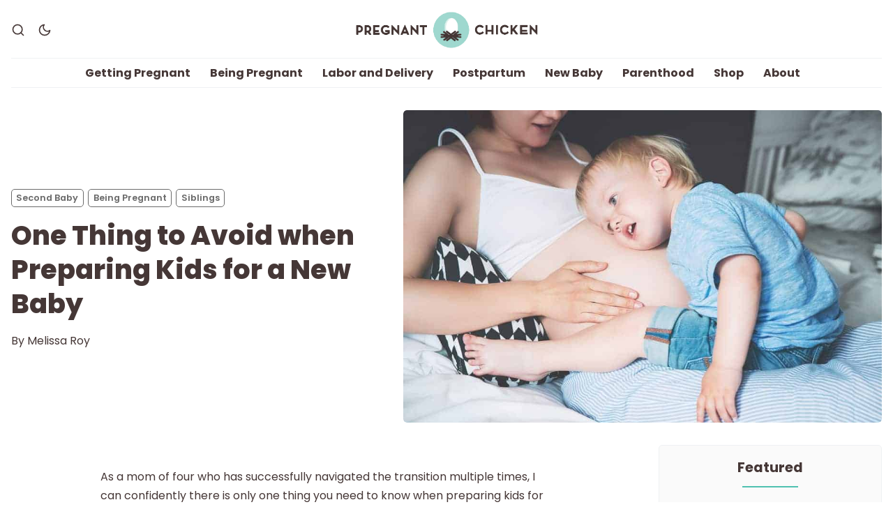

--- FILE ---
content_type: text/html; charset=utf-8
request_url: https://pregnantchicken.com/preparing-kids-for-a-new-baby/
body_size: 15743
content:
<!DOCTYPE html>
<html lang="en" data-color-scheme="light">
  <head>
    <meta charset="utf-8">
    <meta http-equiv="X-UA-Compatible" content="IE=edge">

    <title>One Thing to Avoid when Preparing Kids for a New Baby</title>

    <meta name="HandheldFriendly" content="True" />
    <meta name="viewport" content="width=device-width, initial-scale=1.0" />

    <link rel="manifest" href="/assets/manifest.webmanifest?v=282678ea18">
    <meta name="theme-color" content="#15171A">
    <link rel="apple-touch-icon" href="/assets/icon-192x192.png?v=282678ea18">

    <link rel="preload" href="/assets/dist/app.min.js?v=282678ea18" as="script">
    <link rel="preload" href="/assets/dist/app.min.css?v=282678ea18" as="style">

    <link rel="preload stylesheet" href="https://fonts.googleapis.com/css2?family=Poppins:ital,wght@0,400;0,600;0,700;0,800;1,400;1,600;1,700;1,800&display=swap" as="font" onload="this.onload=null;this.rel='stylesheet'">
    <link rel="preload stylesheet" href="https://fonts.googleapis.com/css2?family=Open+Sans:ital,wght@0,400;0,600;1,400;1,600&display=swap" as="font" onload="this.onload=null;this.rel='stylesheet'">

    <noscript>
      <link rel="stylesheet" href="https://fonts.googleapis.com/css2?family=Poppins:ital,wght@0,400;0,600;0,700;0,800;1,400;1,600;1,700;1,800&display=swap">
      <link rel="stylesheet" href="https://fonts.googleapis.com/css2?family=Open+Sans:ital,wght@0,400;0,600;1,400;1,600&display=swap">
    </noscript>

    <script>
  // ===============
  // Basic Config
  // ===============
  let config = {
    /* Replace it with your domain: ghost_host: 'https://yoursite.domain' */
    ghost_url: 'https://pregnantchicken.com',

    /* Settings > Integrations > New Custom Integration. Copy Key. Replace ghost_key below. */
    ghost_key: '035c963ee0d0d5f2c2461a25f5',

    /* Ghost version: v4 or v3 */
    ghost_version: 'v5',

    /* Default Color Scheme. Values: preference(detects user setting), light, dark. */
    color_scheme_default: 'light',

    /* Enable Progress Bar for posts */
    enable_progress_bar: true,

    /* Enable lightbox for post images */
    enable_image_lightbox: true,

    /* Enable Scroll Top Button */
    enable_scroll_top: true,

    /* Enable hyphens */
    enable_hyphens: false,

    /* Enable PWA - Progressive Web App */
    enable_pwa: false,

    /* Replace 'biron-demo' with your disqus account shortname */
    disqus_shortname: '',

    /* Open external links in posts in a new tab */
    open_links_in_new_tab: false
  }

  // =========================
  // Dark/Light Theme Handling
  // =========================
  let preferredTheme;
  if (config.color_scheme_default === 'preference') {
    const preferredColorScheme = (window.matchMedia && window.matchMedia('(prefers-color-scheme: dark)').matches) ? 'dark' : 'light';
    preferredTheme = localStorage.getItem('USER_COLOR_SCHEME') || preferredColorScheme;
  } else {
    preferredTheme = localStorage.getItem('USER_COLOR_SCHEME') || config.color_scheme_default;
  }
  document.documentElement.setAttribute("data-color-scheme", preferredTheme);

  // =========================
  // Set Hyphens property
  // =========================
  const root = document.documentElement;
  if (config.enable_hyphens) {
    root.style.setProperty('--global-hyphens', 'auto')
  }

  // ===============================
  // Global values used in the theme
  // ===============================
  const global = {
    pagination_current_page: parseInt(``),
    pagination_next_page: parseInt(``),
    pagination_next_page_link: '',
    pagination_max_pages: parseInt(''),
    pagination_posts_per_page: parseInt('10'),
  }
</script>

    <link rel="stylesheet" type="text/css" href="/assets/dist/app.min.css?v=282678ea18" />

    <script async defer src="/assets/dist/app.min.js?v=282678ea18"></script>

    <!--cssential--><style></style><!--/cssential-->

    <meta name="description" content="Preparing kids for a new baby can look different for every family, but no matter what, this is one thing you&#x27;re going to want to skip.">
    <link rel="icon" href="https://pregnantchicken.com/content/images/size/w256h256/2021/06/favicon.png" type="image/png">
    <link rel="canonical" href="https://pregnantchicken.com/preparing-kids-for-a-new-baby/">
    <meta name="referrer" content="no-referrer-when-downgrade">
    
    <meta property="og:site_name" content="Pregnant Chicken">
    <meta property="og:type" content="article">
    <meta property="og:title" content="One Thing to Avoid when Preparing Kids for a New Baby">
    <meta property="og:description" content="Preparing kids for a new baby can look different for every family, but no matter what, this is one thing you&#x27;re going to want to skip.">
    <meta property="og:url" content="https://pregnantchicken.com/preparing-kids-for-a-new-baby/">
    <meta property="og:image" content="https://pregnantchicken.com/content/images/v2/2018/05/preparing-kids-for-a-new-baby.jpg">
    <meta property="article:published_time" content="2018-06-21T18:46:44.000Z">
    <meta property="article:modified_time" content="2022-03-22T19:02:59.000Z">
    <meta property="article:tag" content="Second Baby">
    <meta property="article:tag" content="Being Pregnant">
    <meta property="article:tag" content="Siblings">
    <meta property="article:tag" content="Books">
    
    <meta property="article:publisher" content="https://www.facebook.com/pregnantchicken">
    <meta name="twitter:card" content="summary_large_image">
    <meta name="twitter:title" content="One Thing to Avoid when Preparing Kids for a New Baby">
    <meta name="twitter:description" content="Preparing kids for a new baby can look different for every family, but no matter what, this is one thing you&#x27;re going to want to skip.">
    <meta name="twitter:url" content="https://pregnantchicken.com/preparing-kids-for-a-new-baby/">
    <meta name="twitter:image" content="https://pregnantchicken.com/content/images/v2/2018/05/preparing-kids-for-a-new-baby.jpg">
    <meta name="twitter:label1" content="Written by">
    <meta name="twitter:data1" content="Melissa Roy">
    <meta name="twitter:label2" content="Filed under">
    <meta name="twitter:data2" content="Second Baby, Being Pregnant, Siblings, Books">
    <meta property="og:image:width" content="1000">
    <meta property="og:image:height" content="667">
    
    <script type="application/ld+json">
{
    "@context": "https://schema.org",
    "@type": "Article",
    "publisher": {
        "@type": "Organization",
        "name": "Pregnant Chicken",
        "url": "https://pregnantchicken.com/",
        "logo": {
            "@type": "ImageObject",
            "url": "https://pregnantchicken.com/content/images/2021/05/pc-logo.png"
        }
    },
    "author": {
        "@type": "Person",
        "name": "Melissa Roy",
        "image": {
            "@type": "ImageObject",
            "url": "http://0.gravatar.com/avatar/077c333472af2f2c84ca77a022973240?s=512&d=mm&r=g",
            "width": 512,
            "height": 512
        },
        "url": "https://pregnantchicken.com/author/melissa-roy/",
        "sameAs": [
            "http://www.beyondmommying.com/blog/"
        ]
    },
    "headline": "One Thing to Avoid when Preparing Kids for a New Baby",
    "url": "https://pregnantchicken.com/preparing-kids-for-a-new-baby/",
    "datePublished": "2018-06-21T18:46:44.000Z",
    "dateModified": "2022-03-22T19:02:59.000Z",
    "image": {
        "@type": "ImageObject",
        "url": "https://pregnantchicken.com/content/images/v2/2018/05/preparing-kids-for-a-new-baby.jpg",
        "width": 1000,
        "height": 667
    },
    "keywords": "Second Baby, Being Pregnant, Siblings, Books",
    "description": "As a mom of four who has successfully navigated the transition multiple times, I\ncan confidently there is only one thing you need to know when preparing kids for\nanother baby: No matter what you do when preparing kids for a new baby, don’t be\nnegative about any of it.\n\nKids are very perceptive of the feelings of those around them and they will be\nlooking to the people they trust most to show them how to feel about another\nbaby coming. By being honest but positive, it will put little minds at eas",
    "mainEntityOfPage": "https://pregnantchicken.com/preparing-kids-for-a-new-baby/"
}
    </script>

    <meta name="generator" content="Ghost 6.9">
    <link rel="alternate" type="application/rss+xml" title="Pregnant Chicken" href="https://pregnantchicken.com/rss/">
    <script defer src="https://cdn.jsdelivr.net/ghost/portal@~2.56/umd/portal.min.js" data-i18n="true" data-ghost="https://pregnantchicken.com/" data-key="43b863bc228548d095ee52cc27" data-api="https://pregnantchicken.com/ghost/api/content/" data-locale="en" crossorigin="anonymous"></script><style id="gh-members-styles">.gh-post-upgrade-cta-content,
.gh-post-upgrade-cta {
    display: flex;
    flex-direction: column;
    align-items: center;
    font-family: -apple-system, BlinkMacSystemFont, 'Segoe UI', Roboto, Oxygen, Ubuntu, Cantarell, 'Open Sans', 'Helvetica Neue', sans-serif;
    text-align: center;
    width: 100%;
    color: #ffffff;
    font-size: 16px;
}

.gh-post-upgrade-cta-content {
    border-radius: 8px;
    padding: 40px 4vw;
}

.gh-post-upgrade-cta h2 {
    color: #ffffff;
    font-size: 28px;
    letter-spacing: -0.2px;
    margin: 0;
    padding: 0;
}

.gh-post-upgrade-cta p {
    margin: 20px 0 0;
    padding: 0;
}

.gh-post-upgrade-cta small {
    font-size: 16px;
    letter-spacing: -0.2px;
}

.gh-post-upgrade-cta a {
    color: #ffffff;
    cursor: pointer;
    font-weight: 500;
    box-shadow: none;
    text-decoration: underline;
}

.gh-post-upgrade-cta a:hover {
    color: #ffffff;
    opacity: 0.8;
    box-shadow: none;
    text-decoration: underline;
}

.gh-post-upgrade-cta a.gh-btn {
    display: block;
    background: #ffffff;
    text-decoration: none;
    margin: 28px 0 0;
    padding: 8px 18px;
    border-radius: 4px;
    font-size: 16px;
    font-weight: 600;
}

.gh-post-upgrade-cta a.gh-btn:hover {
    opacity: 0.92;
}</style>
    <script defer src="https://cdn.jsdelivr.net/ghost/sodo-search@~1.8/umd/sodo-search.min.js" data-key="43b863bc228548d095ee52cc27" data-styles="https://cdn.jsdelivr.net/ghost/sodo-search@~1.8/umd/main.css" data-sodo-search="https://pregnantchicken.com/" data-locale="en" crossorigin="anonymous"></script>
    
    <link href="https://pregnantchicken.com/webmentions/receive/" rel="webmention">
    <script defer src="/public/cards.min.js?v=282678ea18"></script>
    <link rel="stylesheet" type="text/css" href="/public/cards.min.css?v=282678ea18">
    <script defer src="/public/member-attribution.min.js?v=282678ea18"></script><style>:root {--ghost-accent-color: #15171A;}</style>
    <!-- Global site tag (gtag.js) - Google Analytics -->
<script async src="https://www.googletagmanager.com/gtag/js?id=G-L1XW9Z8KT8"></script>
<script>
 window.dataLayer = window.dataLayer || [];
 function gtag(){dataLayer.push(arguments);}
 gtag('js', new Date());

 gtag('config', 'UA-13131801-3');
 gtag('config', 'G-L1XW9Z8KT8');
</script>
<script src="//assets.pinterest.com/js/pinit.js" type="text/javascript" async defer data-pin-hover="true"></script>
<script data-no-optimize="1" data-cfasync="false">
(function(w, d) {
 w.adthrive = w.adthrive || {};
 w.adthrive.cmd = w.
 adthrive.cmd || [];
 w.adthrive.plugin = 'adthrive-ads-manual';
 w.adthrive.host = 'ads.adthrive.com';var s = d.createElement('script');
 s.async = true;
 s.referrerpolicy='no-referrer-when-downgrade';
 s.src = 'https://' + w.adthrive.host + '/sites/591f6197969dbe7cceabb214/ads.min.js?referrer=' + w.encodeURIComponent(w.location.href) + '&cb=' + (Math.floor(Math.random() * 100) + 1);
 var n = d.getElementsByTagName('script')[0];
 n.parentNode.insertBefore(s, n);
})(window, document);
</script>
<script defer data-domain="pregnantchicken.com" src="https://plausible.io/js/script.file-downloads.js"></script>
<script>window.plausible = window.plausible || function() { (window.plausible.q = window.plausible.q || []).push(arguments) }</script>
<script type="text/javascript"  src="https://apiv2.popupsmart.com/api/Bundle/375244" async></script>
<meta name="robots" content="max-image-preview:large">
<!-- MailerLite Universal -->
<script>
    (function(w,d,e,u,f,l,n){w[f]=w[f]||function(){(w[f].q=w[f].q||[])
    .push(arguments);},l=d.createElement(e),l.async=1,l.src=u,
    n=d.getElementsByTagName(e)[0],n.parentNode.insertBefore(l,n);})
    (window,document,'script','https://assets.mailerlite.com/js/universal.js','ml');
    ml('account', '258066');
</script>
<!-- End MailerLite Universal -->
<!-- Shopstyle Universal -->
<script type="96578ba9fc2f64b335f46a50-text/javascript">
!function(f,b,e,v,n,t,s){if(f.fbq)return;n=f.fbq=function(){n.callMethod?
n.callMethod.apply(n,arguments):n.queue.push(arguments)};if(!f._fbq)f._fbq=n;
n.push=n;n.loaded=!0;n.version='2.0';n.queue=[];t=b.createElement(e);t.async=!0;
t.src=v;s=b.getElementsByTagName(e)[0];s.parentNode.insertBefore(t,s)}(window,
document,'script','https://connect.facebook.net/en_US/fbevents.js');
fbq('init', '822479197856651'); // Insert your pixel ID here.
fbq('track', 'PageView');
</script>
<noscript><img height="1" width="1" style="display:none"
src="https://www.facebook.com/tr?id=822479197856651&ev=PageView&noscript=1"
/></noscript>
<script
      async
      type="text/javascript"
      src="https://ssc.shopstyle.com/collective.min.js"
      data-sc-apikey="uid4704-23086948-83"></script>
<!-- End Shopstyle Universal -->
<script>
"use strict";(async(e,t)=>{if(location.search.indexOf("no-slick")>=0){return}let o;const c=()=>performance.now();let a=window.$slickBoot=window.$slickBoot||{};a.rt=e;a._es=c();a.ev="2.0.1";a.l=async(e,t)=>{try{let a=0;if(!o&&"caches"in self){o=await caches.open("slickstream-code")}if(o){let n=await o.match(e);if(!n){a=c();await o.add(e);n=await o.match(e);if(n&&!n.ok){n=undefined;o.delete(e)}}if(n){const e=n.headers.get("x-slickstream-consent");return{t:a,d:t?await n.blob():await n.json(),c:e||"na"}}}}catch(e){console.log(e)}return{}};const n=e=>new Request(e,{cache:"no-store"});if(!a.d||a.d.bestBy<Date.now()){const o=n(`${e}/d/page-boot-data?site=${t}&url=${encodeURIComponent(location.href.split("#")[0])}`);let{t:s,d:i,c:d}=await a.l(o);if(i){if(i.bestBy<Date.now()){i=undefined}else if(s){a._bd=s;a.c=d}}if(!i){a._bd=c();const e=await fetch(o);const t=e.headers.get("x-slickstream-consent");a.c=t||"na";i=await e.json()}if(i){a.d=i;a.s="embed"}}if(a.d){let e=a.d.bootUrl;const{t:t,d:o}=await a.l(n(e),true);if(o){a.bo=e=URL.createObjectURL(o);if(t){a._bf=t}}else{a._bf=c()}const s=document.createElement("script");s.src=e;document.head.appendChild(s)}else{console.log("[Slick] Boot failed")}})
("https://app.slickstream.com","B4A3SEJU");
</script>
<script>
document.addEventListener("DOMContentLoaded", function() {
    // Select all <img> elements on the page
    var images = document.querySelectorAll('img');

    // Loop through all <img> elements
    images.forEach(function(image) {
        // Check if the src starts with "https://tags.rd.linksynergy.com/cs"
        if (image.src.startsWith("https://tags.rd.linksynergy.com/cs")) {
            // Hide the image by setting display to none
            image.style.display = 'none';
        }
    });
});
</script>
<!-- Microsoft Clarity -->
<script type="text/javascript">
    (function(c,l,a,r,i,t,y){
        c[a]=c[a]||function(){(c[a].q=c[a].q||[]).push(arguments)};
        t=l.createElement(r);t.async=1;t.src="https://www.clarity.ms/tag/"+i;
        y=l.getElementsByTagName(r)[0];y.parentNode.insertBefore(t,y);
    })(window, document, "clarity", "script", "purucuwb13");
</script>
<!-- End Microsoft Clarity -->
    <!-- Google Tag Manager -->
    <script>(function(w,d,s,l,i){w[l]=w[l]||[];w[l].push({'gtm.start':
    new Date().getTime(),event:'gtm.js'});var f=d.getElementsByTagName(s)[0],
    j=d.createElement(s),dl=l!='dataLayer'?'&l='+l:'';j.async=true;j.src=
    'https://www.googletagmanager.com/gtm.js?id='+i+dl;f.parentNode.insertBefore(j,f);
    })(window,document,'script','dataLayer','GTM-56HJXHM');</script>
    <!-- End Google Tag Manager -->
  </head>
  <body class="post-template tag-second-baby tag-being-pregnant tag-siblings tag-books">
    <!-- Google Tag Manager (noscript) -->
      <noscript><iframe src="https://www.googletagmanager.com/ns.html?id=GTM-56HJXHM"
      height="0" width="0" style="display:none;visibility:hidden"></iframe></noscript>
    <!-- End Google Tag Manager (noscript) -->
    <div class="search" id="search">
  <div class="search__header">
    <div id="search-root"></div>
    <a tabindex="0" class="search--close" id="search-close">
      <i class="icon icon-x icon--lg">
  <svg class="icon__svg">
    <use xlink:href="/assets/icons/feather-sprite.svg?v=282678ea18#x"></use>
  </svg>
</i>    </a>
  </div>
</div>

<script>!function(e){function r(r){for(var n,a,i=r[0],c=r[1],l=r[2],s=0,p=[];s<i.length;s++)a=i[s],Object.prototype.hasOwnProperty.call(o,a)&&o[a]&&p.push(o[a][0]),o[a]=0;for(n in c)Object.prototype.hasOwnProperty.call(c,n)&&(e[n]=c[n]);for(f&&f(r);p.length;)p.shift()();return u.push.apply(u,l||[]),t()}function t(){for(var e,r=0;r<u.length;r++){for(var t=u[r],n=!0,i=1;i<t.length;i++){var c=t[i];0!==o[c]&&(n=!1)}n&&(u.splice(r--,1),e=a(a.s=t[0]))}return e}var n={},o={1:0},u=[];function a(r){if(n[r])return n[r].exports;var t=n[r]={i:r,l:!1,exports:{}};return e[r].call(t.exports,t,t.exports,a),t.l=!0,t.exports}a.e=function(e){var r=[],t=o[e];if(0!==t)if(t)r.push(t[2]);else{var n=new Promise(function(r,n){t=o[e]=[r,n]});r.push(t[2]=n);var u,i=document.createElement("script");i.charset="utf-8",i.timeout=120,a.nc&&i.setAttribute("nonce",a.nc),i.src=function(e){return a.p+"static/js/"+({}[e]||e)+".chunk.js"}(e);var c=new Error;u=function(r){i.onerror=i.onload=null,clearTimeout(l);var t=o[e];if(0!==t){if(t){var n=r&&("load"===r.type?"missing":r.type),u=r&&r.target&&r.target.src;c.message="Loading chunk "+e+" failed.\n("+n+": "+u+")",c.name="ChunkLoadError",c.type=n,c.request=u,t[1](c)}o[e]=void 0}};var l=setTimeout(function(){u({type:"timeout",target:i})},12e4);i.onerror=i.onload=u,document.head.appendChild(i)}return Promise.all(r)},a.m=e,a.c=n,a.d=function(e,r,t){a.o(e,r)||Object.defineProperty(e,r,{enumerable:!0,get:t})},a.r=function(e){"undefined"!=typeof Symbol&&Symbol.toStringTag&&Object.defineProperty(e,Symbol.toStringTag,{value:"Module"}),Object.defineProperty(e,"__esModule",{value:!0})},a.t=function(e,r){if(1&r&&(e=a(e)),8&r)return e;if(4&r&&"object"==typeof e&&e&&e.__esModule)return e;var t=Object.create(null);if(a.r(t),Object.defineProperty(t,"default",{enumerable:!0,value:e}),2&r&&"string"!=typeof e)for(var n in e)a.d(t,n,function(r){return e[r]}.bind(null,n));return t},a.n=function(e){var r=e&&e.__esModule?function(){return e.default}:function(){return e};return a.d(r,"a",r),r},a.o=function(e,r){return Object.prototype.hasOwnProperty.call(e,r)},a.p="/",a.oe=function(e){throw console.error(e),e};var i=this["webpackJsonpcom-pregnantchicken-v3-search-web"]=this["webpackJsonpcom-pregnantchicken-v3-search-web"]||[],c=i.push.bind(i);i.push=r,i=i.slice();for(var l=0;l<i.length;l++)r(i[l]);var f=c;t()}([]);</script>
<script src="/app/search/static/js/2.chunk.js"></script>
<script src="/app/search/static/js/main.chunk.js"></script>

    <div class="menu" id="menu">
  <div class="container-fluid">
    <div class="row">
      <div class="col-xs-12 is-flex end-xs">
        <button tabindex="0" class="menu--close" id="menu-close">
          <i class="icon icon-x icon--lg">
  <svg class="icon__svg">
    <use xlink:href="/assets/icons/feather-sprite.svg?v=282678ea18#x"></use>
  </svg>
</i>        </button>
      </div>
      <div class="col-xs-12">
        <div class="menu__main">
          <ul class="nav">
    <li class="nav-getting-pregnant"><a href="https://pregnantchicken.com/getting-pregnant/">Getting Pregnant</a></li>
    <li class="nav-being-pregnant"><a href="https://pregnantchicken.com/being-pregnant/">Being Pregnant</a></li>
    <li class="nav-labor-and-delivery"><a href="https://pregnantchicken.com/labor-and-delivery/">Labor and Delivery</a></li>
    <li class="nav-postpartum"><a href="https://pregnantchicken.com/postpartum/">Postpartum</a></li>
    <li class="nav-new-baby"><a href="https://pregnantchicken.com/new-baby/">New Baby</a></li>
    <li class="nav-parenthood"><a href="https://pregnantchicken.com/parenthood/">Parenthood</a></li>
    <li class="nav-shop"><a href="https://shop.pregnantchicken.com/en-ca/">Shop</a></li>
    <li class="nav-about"><a href="https://pregnantchicken.com/about-us/">About</a></li>
</ul>

        </div>
        <div class="menu__secondary">
          <div class="social-links">
  <a class="social-links__item facebook"
     href="https://www.facebook.com/pregnantchicken" target="_blank" title="Facebook"
     aria-label="Facebook" rel="noreferrer">
    <i class="icon icon-facebook">
  <svg class="icon__svg">
    <use xlink:href="/assets/icons/feather-sprite.svg?v=282678ea18#facebook"></use>
  </svg>
</i>    <p>Facebook</p>
  </a>


  <a class="social-links__item instagram"
     href="https://www.instagram.com/pregnantchicken/" target="_blank" title="Instagram"
     aria-label="Instagram" rel="noreferrer">
    <i class="icon icon-instagram">
  <svg class="icon__svg">
    <use xlink:href="/assets/icons/feather-sprite.svg?v=282678ea18#instagram"></use>
  </svg>
</i>    <p>Instagram</p>
  </a>
  <a class="social-links__item pinterest"
     href="https://www.pinterest.com/pregnantchicken/" target="_blank" title="Pinterest"
     aria-label="Pinterest" rel="noreferrer">
    <i class="icon icon-pinterest">
  <svg class="icon__svg">
    <use xlink:href="/assets/icons/feather-sprite.svg?v=282678ea18#pinterest"></use>
  </svg>
</i>    <p>Pinterest</p>
  </a>

  <a class="social-links__item youtube"
     href="https://www.youtube.com/user/pregnantchicken1" target="_blank" title="Youtube"
     aria-label="Youtube" rel="noreferrer">
    <i class="icon icon-youtube">
  <svg class="icon__svg">
    <use xlink:href="/assets/icons/feather-sprite.svg?v=282678ea18#youtube"></use>
  </svg>
</i>    <p>YouTube</p>
  </a>


  <a class="social-links__item rss"
     href="/rss/" target="_blank" title="rss"
     aria-label="rss" rel="noreferrer">
    <i class="icon icon-rss">
  <svg class="icon__svg">
    <use xlink:href="/assets/icons/feather-sprite.svg?v=282678ea18#rss"></use>
  </svg>
</i>    <p>RSS link</p>
  </a>

</div>
        </div>

        <div class="dark-mode-mobile-menu">
          <div class="header__theme">
            <a class="header__theme--toggle theme-dark" href="#"
              title="Dark Theme" aria-label="Dark Theme">
              <i class="icon icon-moon icon--sm">
  <svg class="icon__svg">
    <use xlink:href="/assets/icons/feather-sprite.svg?v=282678ea18#moon"></use>
  </svg>
</i>            </a>
            <a class="header__theme--toggle theme-light" href="#"
              title="Light Theme" aria-label="Light Theme">
              <i class="icon icon-sun icon--sm">
  <svg class="icon__svg">
    <use xlink:href="/assets/icons/feather-sprite.svg?v=282678ea18#sun"></use>
  </svg>
</i>            </a>
          </div>
        </div>




      </div>
    </div>
  </div>
</div>
      <header class="header">
  <div id="progress"></div>
  <div class="header__top">
    <div class="container-fluid wrapper">
      <div class="row">
        <div class="col-xs-3 col-md-4 middle-xs is-flex">
          <div class="header__search">
            <a class="header__search--open" id="search-open" href="#" tabindex="0"
               title="Search" aria-label="Search">
              <i class="icon icon-search icon--sm">
  <svg class="icon__svg">
    <use xlink:href="/assets/icons/feather-sprite.svg?v=282678ea18#search"></use>
  </svg>
</i>            </a>
          </div>

          <div class="header__theme">
            <a class="header__theme--toggle desktop theme-dark" href="#"
              title="Dark Theme" aria-label="Dark Theme">
              <i class="icon icon-moon icon--sm">
  <svg class="icon__svg">
    <use xlink:href="/assets/icons/feather-sprite.svg?v=282678ea18#moon"></use>
  </svg>
</i>            </a>
            <a class="header__theme--toggle desktop theme-light" href="#"
              title="Light Theme" aria-label="Light Theme">
              <i class="icon icon-sun icon--sm">
  <svg class="icon__svg">
    <use xlink:href="/assets/icons/feather-sprite.svg?v=282678ea18#sun"></use>
  </svg>
</i>            </a>
          </div>
        </div>

        <div class="col-xs-6 col-md-4 center-xs">
          <div class="header__brand flex-cc">
            <a href="https://pregnantchicken.com">
                <img class="header__logo" src="https://pregnantchicken.com/content/images/2021/05/pc-logo.png" alt="Pregnant Chicken">
            </a>
          </div>
        </div>

        <div class="col-xs-3 col-md-4 end-xs middle-xs is-flex">

          <button id="menu-open" class="header__menu--open hamburger"
            type="button" title="Menu" aria-label="Menu">
            <span></span>
          </button>
        </div>
      </div>
    </div>
  </div>

  <div class="header__bottom">
    <div class="container-fluid wrapper">
      <div class="row">
        <nav class="col-xs header__nav">
          <ul class="nav">
    <li class="nav-getting-pregnant"><a href="https://pregnantchicken.com/getting-pregnant/">Getting Pregnant</a></li>
    <li class="nav-being-pregnant"><a href="https://pregnantchicken.com/being-pregnant/">Being Pregnant</a></li>
    <li class="nav-labor-and-delivery"><a href="https://pregnantchicken.com/labor-and-delivery/">Labor and Delivery</a></li>
    <li class="nav-postpartum"><a href="https://pregnantchicken.com/postpartum/">Postpartum</a></li>
    <li class="nav-new-baby"><a href="https://pregnantchicken.com/new-baby/">New Baby</a></li>
    <li class="nav-parenthood"><a href="https://pregnantchicken.com/parenthood/">Parenthood</a></li>
    <li class="nav-shop"><a href="https://shop.pregnantchicken.com/en-ca/">Shop</a></li>
    <li class="nav-about"><a href="https://pregnantchicken.com/about-us/">About</a></li>
</ul>

        </nav>
      </div>
    </div>
  </div>
</header>
    <main class="main">
      
<div class="container-fluid wrapper">
  <div class="row">
    <div class="col-xs-12">
      <div class="post-hero">
    <figure class="post-hero__image">
      <img
        class="lazyload"
        data-srcset="/content/images/size/w300/v2/2018/05/preparing-kids-for-a-new-baby.jpg 300w,
                /content/images/size/w600/v2/2018/05/preparing-kids-for-a-new-baby.jpg 600w,
                /content/images/size/w1000/v2/2018/05/preparing-kids-for-a-new-baby.jpg 1000w,
                /content/images/size/w2000/v2/2018/05/preparing-kids-for-a-new-baby.jpg 2000w"
        data-sizes="(max-width: 800px) 50vw,
                (max-width: 1170px) 60vw,
                1400px"
        data-src="/content/images/size/w2000/v2/2018/05/preparing-kids-for-a-new-baby.jpg"
        src="/assets/images/img-placeholder-md.jpg?v=282678ea18"
        alt="little boy listening to mom&#x27;s pregnant belly - preparing kids for a new baby"
      />
    </figure>
  <div class="post-hero__content">
    <div class="post-hero__header">
          <a class="tag-second-baby post-hero__tag" href="/second-baby/"
          title="Second Baby" aria-label="Second Babys">Second Baby</a>
          <a class="tag-being-pregnant post-hero__tag" href="/being-pregnant/"
          title="Being Pregnant" aria-label="Being Pregnants">Being Pregnant</a>
          <a class="tag-siblings post-hero__tag" href="/siblings/"
          title="Siblings" aria-label="Siblingss">Siblings</a>
    </div>

    <h1 class="post-hero__title">One Thing to Avoid when Preparing Kids for a New Baby</h1>

    <div class="post-hero__details">
      <div class="post-hero__info">
        <div class="post-hero__author-names">
          By
            <a href="/author/melissa-roy/">Melissa Roy</a>
        </div>
      </div>
    </div>
  </div>
</div>    </div>
    <div class="col-xs-12 col-lg-8 col-xl-9">
      <article class="post tag-second-baby tag-being-pregnant tag-siblings tag-books post-access-public has-sidebar">
          <div class="social-share">
<!-- Go to www.addthis.com/dashboard to customize your tools -->
<div class="addthis_inline_share_toolbox"></div>
</div>


        <div class="post__content">
            <p>As a mom of four who has successfully navigated the transition multiple times, I can confidently there is only one thing you need to know when preparing kids for another baby: <strong>No matter what you do when preparing kids for a new baby, don’t be negative about any of it.</strong></p><p>Kids are very perceptive of the feelings of those around them and they will be looking to the people they trust most to show them how to feel about another baby coming. By being honest but positive, it will put little minds at ease throughout the pregnancy and newborn stages and also help to create an environment of love and happiness around the new baby rather than one of resentment, jealousy or dislike.</p><h2 id="here-are-a-few-ways-to-positively-help-kids-ease-into-life-with-another-baby-">Here are a few ways to positively help kids ease into life with another baby:</h2><h4 id="1-begin-talking-about-the-new-baby-early">1. Begin talking about the new baby early</h4><p>I believe in telling kids about big life changes as soon as possible in order to give them time to process and adjust though some people advocate for waiting to share baby news until later in the pregnancy. Some people feel better waiting until the second trimester when the risk of pregnancy loss goes down, but I always preferred to tell my kids there was a baby before I might have to tell them that I was so sad because there was no longer a baby. Other people recommend waiting because 9 months is a really long time and young kids aren’t known for their patience (or understanding of the calendar) but I always felt the longer we had to discuss the big change the better everyone did.</p><h4 id="2-talk-about-the-new-baby-often-and-honestly">2. Talk about the new baby often and honestly</h4><p>Spend a little time each day from the time you announce your pregnancy talking about the baby with your other kids. Discuss what the baby is doing, how s/he is growing and answer any questions your kids might have. Being truthful and honest, but also positive, will help them to feel more comfortable with everything going on. And whenever possible, validate your child’s feelings about the new baby with statements like “I understand you’re feeling ___ but the new baby isn’t going to change ___.”</p><h4 id="3-involve-your-kids-in-the-pregnancy">3. Involve your kids in the pregnancy</h4><p>If your practitioner allows it, bring you kids with you to prenatal appointments and ultrasounds. Hearing the baby’s heartbeat and seeing his/her little face on the screen does a lot to help kids feel connected to the baby and to understand the abstract concept of a baby growing in mommy’s tummy. Some midwives or doctors will also let siblings help with holding the doppler, measuring mommy’s tummy and doing other prenatal checks which can help them feel like they’re already helping to take care of the new baby.</p><h4 id="4-let-your-kids-plan-a-party">4. Let your kids plan a party</h4><p>If you’re going to have a baby shower or gender reveal party, let your kids help plan the event. Put them down as the hosts on the invitation and give them a starring role at the shower/party. It’s a great way to help kids to build and show their excitement for the new baby and it gives them a chance to be in the spotlight before baby comes.</p><h4 id="5-involve-your-kids-in-the-baby-preparations">5. Involve your kids in the baby preparations</h4><p>Get your kids involved in selecting items for the registry, decorating the nursery, preparing and arranging baby gear, or washing, folding and putting away baby clothes. Involving the kids helps them to feel important in all the baby preparation and sets the stage for being little helpers once baby arrives since they’ll know exactly where the clothes, diapers, burp rags and other items are whenever you need them.</p><h4 id="6-read-books-together-about-pregnancy-and-babies">6. Read books together about pregnancy and babies</h4><p>One of the best ways to help kids understand pregnancy and life with a new baby is to read together. There are a ton of great books that help with the transition.</p><h2 id="it-can-feel-like-a-lot">It can feel like a lot</h2><p>Finding out you’re expecting is a time of many conflicted feelings and emotions. And oftentimes, all those big emotions can be magnified when it’s not your first baby and you have your other children’s feelings to consider and navigate.</p><p>It’s easy to feel guilty about having to split your time and attention; to feel saddened for your older children and the big changes they’re going to endure, or to feel worried about how they’re going to react to the news and the adjustments. </p><p>All those intense feelings can cloud the joy and excitement you have about welcoming another a baby into the family. But by taking a few steps to help make a positive transition, hopefully, everyone can get on board with the happy news of a new baby.</p><p><strong>Our Next Recos:</strong> <a href="https://pregnantchicken.com/prepare-toddler-new-baby/">How to Prepare Your Toddler for a New Baby</a><br></p>
        </div>

          <div class="post-width">
            <hr>
            <div class="comment-wave"><h3>Leave a Comment</h3>
                  <div class="icon__wave">
  <svg class="wave" version="1.1" 
    xmlns="http://www.w3.org/2000/svg" 
    xmlns:xlink="http://www.w3.org/1999/xlink" 
    x="0px" y="0px"
    viewBox="0 0 456.7 39.9" style="enable-background:new 0 0 456.7 39.9;" xml:space="preserve">
    <path class="line" 
      d="M4.2,33.2c0.1-0.1,7-6.9,15.9-13.8C27.7,13.7,38.7,6,47.5,6c7.5,0,14,6.6,20.3,12.9l0.4,0.4
         c6.8,6.9,14.6,14.6,24.6,14.6c9.9,0,17.7-7.8,24.5-14.6l0.5-0.5C124,12.5,130.5,6,137.9,6c7.5,0,13.9,6.5,20.2,12.9l0.4,0.4
         c6.8,6.9,14.6,14.6,24.5,14.6c10,0,17.8-7.8,24.6-14.6l0.5-0.5C214.4,12.5,220.9,6,228.4,6c7.5,0,14,6.5,20.2,12.9l0.4,0.4
         c6.8,6.9,14.5,14.6,24.5,14.6c9.9,0,17.7-7.8,24.5-14.6l0.3-0.3c6.3-6.4,12.9-13,20.5-13c7.5,0,14.1,6.6,20.4,13l0.3,0.3
         c6.8,6.9,14.6,14.6,24.5,14.6c9.9,0,17.6-7.8,24.5-14.6l0.2-0.2C395.1,12.6,401.6,6,409.2,6c8.7,0,19.8,7.7,27.3,13.4
         c8.9,6.8,15.9,13.7,16,13.8"/>
  </svg>
</div>            </div>
            <noscript>You need to enable JavaScript to post and view comments.</noscript>
            <div id="comments-root" data-key="com-pregnantchicken" data-type="post" data-id="19806"></div>
            <script defer="defer" src="https://comments.onyxedge.app/static/js/main.js"></script>
            <hr class="m-t m-b-lg">
          </div>
      </article>
    </div>
    <div class="related-section-mobile">
          <section class="related-posts">
    <div class="container-fluid wrapper">
      <h5 class="section__title">You might also like</h5>
      <div class="icon__wave">
  <svg class="wave" version="1.1" 
    xmlns="http://www.w3.org/2000/svg" 
    xmlns:xlink="http://www.w3.org/1999/xlink" 
    x="0px" y="0px"
    viewBox="0 0 456.7 39.9" style="enable-background:new 0 0 456.7 39.9;" xml:space="preserve">
    <path class="line" 
      d="M4.2,33.2c0.1-0.1,7-6.9,15.9-13.8C27.7,13.7,38.7,6,47.5,6c7.5,0,14,6.6,20.3,12.9l0.4,0.4
         c6.8,6.9,14.6,14.6,24.6,14.6c9.9,0,17.7-7.8,24.5-14.6l0.5-0.5C124,12.5,130.5,6,137.9,6c7.5,0,13.9,6.5,20.2,12.9l0.4,0.4
         c6.8,6.9,14.6,14.6,24.5,14.6c10,0,17.8-7.8,24.6-14.6l0.5-0.5C214.4,12.5,220.9,6,228.4,6c7.5,0,14,6.5,20.2,12.9l0.4,0.4
         c6.8,6.9,14.5,14.6,24.5,14.6c9.9,0,17.7-7.8,24.5-14.6l0.3-0.3c6.3-6.4,12.9-13,20.5-13c7.5,0,14.1,6.6,20.4,13l0.3,0.3
         c6.8,6.9,14.6,14.6,24.5,14.6c9.9,0,17.6-7.8,24.5-14.6l0.2-0.2C395.1,12.6,401.6,6,409.2,6c8.7,0,19.8,7.7,27.3,13.4
         c8.9,6.8,15.9,13.7,16,13.8"/>
  </svg>
</div>      <div class="row">
          <div class="col-xs-6 col-md-6 col-lg-4 post-wrap">
            <div class="post-card col">
    <a class="post-card__image" href="/navigating-your-second-baby-registry/" title="Navigating Your Second Baby Registry" aria-label="Navigating Your Second Baby Registry">
      <img class="lazyload"
          data-srcset="/content/images/size/w300/2024/11/second-baby.jpg 300w,
                  /content/images/size/w600/2024/11/second-baby.jpg 600w,
                  /content/images/size/w1000/2024/11/second-baby.jpg 1000w,
                  /content/images/size/w2000/2024/11/second-baby.jpg 2000w"
          data-sizes="(max-width: 1000px) 50vw, 700px"
          data-src="/content/images/size/w1000/2024/11/second-baby.jpg"
          src="/assets/images/img-placeholder-md.jpg?v=282678ea18"
          alt="Navigating Your Second Baby Registry"
      />
    </a>

  <div class="post-card__content">
    <div class="post-card__header">
            <a class="tag-being-pregnant post-card__tag" href="/being-pregnant/"
              title="Being Pregnant" aria-label="Being Pregnants">Being Pregnant</a>
      <div class="post-card__tag public">members</div>

    </div>

    <h3 class="post-card__title">
      <a href="/navigating-your-second-baby-registry/" title="Navigating Your Second Baby Registry" aria-label="Navigating Your Second Baby Registry">Navigating Your Second Baby Registry</a>
    </h3>

    <div class="post-card__details">

      <div class="post-card__info">
        <div class="post-card__author-names">
          By
            <a href="/author/amy-morrison/">Amy Morrison</a>
        </div>

      </div>
    </div>

  </div>
</div>          </div>
          <div class="col-xs-6 col-md-6 col-lg-4 post-wrap">
            <div class="post-card col">
    <a class="post-card__image" href="/tips-for-hosting-baby-sprinkle/" title="Tips for Hosting a Baby Sprinkle" aria-label="Tips for Hosting a Baby Sprinkle">
      <img class="lazyload"
          data-srcset="/content/images/size/w300/2024/07/sprinkle-baby-shower.jpg 300w,
                  /content/images/size/w600/2024/07/sprinkle-baby-shower.jpg 600w,
                  /content/images/size/w1000/2024/07/sprinkle-baby-shower.jpg 1000w,
                  /content/images/size/w2000/2024/07/sprinkle-baby-shower.jpg 2000w"
          data-sizes="(max-width: 1000px) 50vw, 700px"
          data-src="/content/images/size/w1000/2024/07/sprinkle-baby-shower.jpg"
          src="/assets/images/img-placeholder-md.jpg?v=282678ea18"
          alt="Tips for Hosting a Baby Sprinkle"
      />
    </a>

  <div class="post-card__content">
    <div class="post-card__header">
            <a class="tag-baby-shower post-card__tag" href="/baby-shower/"
              title="Baby Shower" aria-label="Baby Showers">Baby Shower</a>
      <div class="post-card__tag public">members</div>

    </div>

    <h3 class="post-card__title">
      <a href="/tips-for-hosting-baby-sprinkle/" title="Tips for Hosting a Baby Sprinkle" aria-label="Tips for Hosting a Baby Sprinkle">Tips for Hosting a Baby Sprinkle</a>
    </h3>

    <div class="post-card__details">

      <div class="post-card__info">
        <div class="post-card__author-names">
          By
            <a href="/author/kayla-young/">Kayla Young</a>
        </div>

      </div>
    </div>

  </div>
</div>          </div>
      </div>
    </div>
  </section>
    </div>
    <div class="col-xs-12 col-lg-4 col-xl-3 has-sidebar">
      <aside class="sidebar">



      <div class="sidebar__section">
        <h5 class="sidebar__title">Featured</h5>
        <div class="icon__wave">
  <svg class="wave" version="1.1" 
    xmlns="http://www.w3.org/2000/svg" 
    xmlns:xlink="http://www.w3.org/1999/xlink" 
    x="0px" y="0px"
    viewBox="0 0 456.7 39.9" style="enable-background:new 0 0 456.7 39.9;" xml:space="preserve">
    <path class="line" 
      d="M4.2,33.2c0.1-0.1,7-6.9,15.9-13.8C27.7,13.7,38.7,6,47.5,6c7.5,0,14,6.6,20.3,12.9l0.4,0.4
         c6.8,6.9,14.6,14.6,24.6,14.6c9.9,0,17.7-7.8,24.5-14.6l0.5-0.5C124,12.5,130.5,6,137.9,6c7.5,0,13.9,6.5,20.2,12.9l0.4,0.4
         c6.8,6.9,14.6,14.6,24.5,14.6c10,0,17.8-7.8,24.6-14.6l0.5-0.5C214.4,12.5,220.9,6,228.4,6c7.5,0,14,6.5,20.2,12.9l0.4,0.4
         c6.8,6.9,14.5,14.6,24.5,14.6c9.9,0,17.7-7.8,24.5-14.6l0.3-0.3c6.3-6.4,12.9-13,20.5-13c7.5,0,14.1,6.6,20.4,13l0.3,0.3
         c6.8,6.9,14.6,14.6,24.5,14.6c9.9,0,17.6-7.8,24.5-14.6l0.2-0.2C395.1,12.6,401.6,6,409.2,6c8.7,0,19.8,7.7,27.3,13.4
         c8.9,6.8,15.9,13.7,16,13.8"/>
  </svg>
</div>          <article class="sidebar__story">
            <h6 class="sidebar__story-title">
              <a href="/best-baby-registries/">Best Baby Registries in 2026: How to Maximize Discounts and Simplify Shopping</a>
            </h6>
              <a href="/best-baby-registries/" class="sidebar__story-image">
                <img
                  class="lazyload"
                  alt="Best Baby Registries in 2026: How to Maximize Discounts and Simplify Shopping"
                  data-src="/content/images/size/w300/2025/12/baby-registration-comparison.jpg"
                  src="/assets/images/img-placeholder-square.jpg?v=282678ea18"
                />
              </a>
          </article>
          <article class="sidebar__story">
            <h6 class="sidebar__story-title">
              <a href="/free-baby-stuff-best-places-to-score-freebies-with-no-big-catch/">Best Places to Score Free Baby Stuff: 2025</a>
            </h6>
              <a href="/free-baby-stuff-best-places-to-score-freebies-with-no-big-catch/" class="sidebar__story-image">
                <img
                  class="lazyload"
                  alt="Best Places to Score Free Baby Stuff: 2025"
                  data-src="/content/images/size/w300/2023/02/places-to-find-free-baby-stuff-when-you-re-expecting-a-newborn.jpg"
                  src="/assets/images/img-placeholder-square.jpg?v=282678ea18"
                />
              </a>
          </article>
          <article class="sidebar__story">
            <h6 class="sidebar__story-title">
              <a href="/hospital-bag-what-to-pack/">The Ultimate Hospital Bag Packing Checklist</a>
            </h6>
              <a href="/hospital-bag-what-to-pack/" class="sidebar__story-image">
                <img
                  class="lazyload"
                  alt="The Ultimate Hospital Bag Packing Checklist"
                  data-src="/content/images/size/w300/2022/08/hosptial-bag-list.jpg"
                  src="/assets/images/img-placeholder-square.jpg?v=282678ea18"
                />
              </a>
          </article>
          <article class="sidebar__story">
            <h6 class="sidebar__story-title">
              <a href="/prep-for-baby/">Baby Prep Kit: Everything To Do Before Your Newborn Arrives</a>
            </h6>
              <a href="/prep-for-baby/" class="sidebar__story-image">
                <img
                  class="lazyload"
                  alt="Baby Prep Kit: Everything To Do Before Your Newborn Arrives"
                  data-src="/content/images/size/w300/2022/05/1.png"
                  src="/assets/images/img-placeholder-square.jpg?v=282678ea18"
                />
              </a>
          </article>
          <article class="sidebar__story">
            <h6 class="sidebar__story-title">
              <a href="/best-baby-travel-products-visiting-family/">Best Baby Travel Products for Visiting Family</a>
            </h6>
              <a href="/best-baby-travel-products-visiting-family/" class="sidebar__story-image">
                <img
                  class="lazyload"
                  alt="Best Baby Travel Products for Visiting Family"
                  data-src="/content/images/size/w300/2022/12/Family-visiting-new-baby---Best-Baby-Travel-Products-to-make-visits-easier.jpg"
                  src="/assets/images/img-placeholder-square.jpg?v=282678ea18"
                />
              </a>
          </article>
      </div>


  <div class="sidebar__section">
    <h5 class="sidebar__title">Popular Topics</h5>
    <div class="icon__wave">
  <svg class="wave" version="1.1" 
    xmlns="http://www.w3.org/2000/svg" 
    xmlns:xlink="http://www.w3.org/1999/xlink" 
    x="0px" y="0px"
    viewBox="0 0 456.7 39.9" style="enable-background:new 0 0 456.7 39.9;" xml:space="preserve">
    <path class="line" 
      d="M4.2,33.2c0.1-0.1,7-6.9,15.9-13.8C27.7,13.7,38.7,6,47.5,6c7.5,0,14,6.6,20.3,12.9l0.4,0.4
         c6.8,6.9,14.6,14.6,24.6,14.6c9.9,0,17.7-7.8,24.5-14.6l0.5-0.5C124,12.5,130.5,6,137.9,6c7.5,0,13.9,6.5,20.2,12.9l0.4,0.4
         c6.8,6.9,14.6,14.6,24.5,14.6c10,0,17.8-7.8,24.6-14.6l0.5-0.5C214.4,12.5,220.9,6,228.4,6c7.5,0,14,6.5,20.2,12.9l0.4,0.4
         c6.8,6.9,14.5,14.6,24.5,14.6c9.9,0,17.7-7.8,24.5-14.6l0.3-0.3c6.3-6.4,12.9-13,20.5-13c7.5,0,14.1,6.6,20.4,13l0.3,0.3
         c6.8,6.9,14.6,14.6,24.5,14.6c9.9,0,17.6-7.8,24.5-14.6l0.2-0.2C395.1,12.6,401.6,6,409.2,6c8.7,0,19.8,7.7,27.3,13.4
         c8.9,6.8,15.9,13.7,16,13.8"/>
  </svg>
</div>        <a class="sidebar__tag" href="/new-baby/" title="New Baby" aria-label="New Baby">
          <h6 class="sidebar__tag-name">New Baby</h6>
        </a>
        <a class="sidebar__tag" href="/being-pregnant/" title="Being Pregnant" aria-label="Being Pregnant">
          <h6 class="sidebar__tag-name">Being Pregnant</h6>
        </a>
        <a class="sidebar__tag" href="/parenthood/" title="Parenthood" aria-label="Parenthood">
          <h6 class="sidebar__tag-name">Parenthood</h6>
        </a>
        <a class="sidebar__tag" href="/new-mom/" title="New Mom" aria-label="New Mom">
          <h6 class="sidebar__tag-name">New Mom</h6>
        </a>
        <a class="sidebar__tag" href="/gear/" title="Gear" aria-label="Gear">
          <h6 class="sidebar__tag-name">Gear</h6>
        </a>
        <a class="sidebar__tag" href="/fun-stuff/" title="Fun Stuff" aria-label="Fun Stuff">
          <h6 class="sidebar__tag-name">Fun Stuff</h6>
        </a>
        <a class="sidebar__tag" href="/prepping/" title="Prepping" aria-label="Prepping">
          <h6 class="sidebar__tag-name">Prepping</h6>
        </a>
        <a class="sidebar__tag" href="/tips-tricks/" title="Tips and Tricks" aria-label="Tips and Tricks">
          <h6 class="sidebar__tag-name">Tips and Tricks</h6>
        </a>
        <a class="sidebar__tag" href="/postpartum/" title="Postpartum" aria-label="Postpartum">
          <h6 class="sidebar__tag-name">Postpartum</h6>
        </a>
        <a class="sidebar__tag" href="/labor-and-delivery/" title="Labor + Delivery" aria-label="Labor + Delivery">
          <h6 class="sidebar__tag-name">Labor + Delivery</h6>
        </a>
    <h6 class="sidebar__tag-name sidebar-button"><a href="/tags/">View All Topics</a></h6>
  </div>

      <div class="sidebar__section">
    <h5 class="sidebar__title">Latest Articles</h5>
    <div class="icon__wave">
  <svg class="wave" version="1.1" 
    xmlns="http://www.w3.org/2000/svg" 
    xmlns:xlink="http://www.w3.org/1999/xlink" 
    x="0px" y="0px"
    viewBox="0 0 456.7 39.9" style="enable-background:new 0 0 456.7 39.9;" xml:space="preserve">
    <path class="line" 
      d="M4.2,33.2c0.1-0.1,7-6.9,15.9-13.8C27.7,13.7,38.7,6,47.5,6c7.5,0,14,6.6,20.3,12.9l0.4,0.4
         c6.8,6.9,14.6,14.6,24.6,14.6c9.9,0,17.7-7.8,24.5-14.6l0.5-0.5C124,12.5,130.5,6,137.9,6c7.5,0,13.9,6.5,20.2,12.9l0.4,0.4
         c6.8,6.9,14.6,14.6,24.5,14.6c10,0,17.8-7.8,24.6-14.6l0.5-0.5C214.4,12.5,220.9,6,228.4,6c7.5,0,14,6.5,20.2,12.9l0.4,0.4
         c6.8,6.9,14.5,14.6,24.5,14.6c9.9,0,17.7-7.8,24.5-14.6l0.3-0.3c6.3-6.4,12.9-13,20.5-13c7.5,0,14.1,6.6,20.4,13l0.3,0.3
         c6.8,6.9,14.6,14.6,24.5,14.6c9.9,0,17.6-7.8,24.5-14.6l0.2-0.2C395.1,12.6,401.6,6,409.2,6c8.7,0,19.8,7.7,27.3,13.4
         c8.9,6.8,15.9,13.7,16,13.8"/>
  </svg>
</div>      <article class="sidebar__story">
        <h6 class="sidebar__story-title">
          <a href="/babys-first-valentines-day-gifts/">20 Sweet Valentine&#x27;s Day Gifts for Baby&#x27;s First February 14th</a>
        </h6>
          <a href="/babys-first-valentines-day-gifts/" class="sidebar__story-image">
            <img
              class="lazyload"
              alt="20 Sweet Valentine&#x27;s Day Gifts for Baby&#x27;s First February 14th"
              data-src="/content/images/size/w300/2026/01/Valentine-s-Day-Gifts-for-Baby.jpg"
              src="/assets/images/img-placeholder-square.jpg?v=282678ea18"
            />
          </a>
      </article>
      <article class="sidebar__story">
        <h6 class="sidebar__story-title">
          <a href="/valentine-notes-for-pregnant-ladies/">Valentine&#x27;s Day Notes for Pregnant Women</a>
        </h6>
          <a href="/valentine-notes-for-pregnant-ladies/" class="sidebar__story-image">
            <img
              class="lazyload"
              alt="Valentine&#x27;s Day Notes for Pregnant Women"
              data-src="/content/images/size/w300/2026/01/You-re-growing-a-human-and-I-can-t-even-grow-a-decent-beard.-You-win-1.jpg"
              src="/assets/images/img-placeholder-square.jpg?v=282678ea18"
            />
          </a>
      </article>
      <article class="sidebar__story">
        <h6 class="sidebar__story-title">
          <a href="/noon-years-eve/">Noon Year&#x27;s Eve: The Stress-Free Way to Celebrate New Year&#x27;s With Young Kids (No Midnight Required)</a>
        </h6>
          <a href="/noon-years-eve/" class="sidebar__story-image">
            <img
              class="lazyload"
              alt="Noon Year&#x27;s Eve: The Stress-Free Way to Celebrate New Year&#x27;s With Young Kids (No Midnight Required)"
              data-src="/content/images/size/w300/2025/12/noon-years-eve.jpg"
              src="/assets/images/img-placeholder-square.jpg?v=282678ea18"
            />
          </a>
      </article>
      <article class="sidebar__story">
        <h6 class="sidebar__story-title">
          <a href="/100-great-gifts-ideas-for-babies-under-one/">Best Baby Gifts Under 1 Year: 40+ Expert-Tested Ideas That Actually Get Used</a>
        </h6>
          <a href="/100-great-gifts-ideas-for-babies-under-one/" class="sidebar__story-image">
            <img
              class="lazyload"
              alt="Best Baby Gifts Under 1 Year: 40+ Expert-Tested Ideas That Actually Get Used"
              data-src="/content/images/size/w300/2025/12/gifts-for-babies-under-one.jpg"
              src="/assets/images/img-placeholder-square.jpg?v=282678ea18"
            />
          </a>
      </article>
      <article class="sidebar__story">
        <h6 class="sidebar__story-title">
          <a href="/toys-kids-actually-play-with/">11 Toys Kids Actually Play With Long After the Holidays (According to Parents)</a>
        </h6>
          <a href="/toys-kids-actually-play-with/" class="sidebar__story-image">
            <img
              class="lazyload"
              alt="11 Toys Kids Actually Play With Long After the Holidays (According to Parents)"
              data-src="/content/images/size/w300/2025/12/long-lasting-play-toys.jpg"
              src="/assets/images/img-placeholder-square.jpg?v=282678ea18"
            />
          </a>
      </article>
  </div>


    <div class="sidebar__section">
    <h5 class="sidebar__title">Popular Articles</h5>
    <div class="icon__wave">
  <svg class="wave" version="1.1" 
    xmlns="http://www.w3.org/2000/svg" 
    xmlns:xlink="http://www.w3.org/1999/xlink" 
    x="0px" y="0px"
    viewBox="0 0 456.7 39.9" style="enable-background:new 0 0 456.7 39.9;" xml:space="preserve">
    <path class="line" 
      d="M4.2,33.2c0.1-0.1,7-6.9,15.9-13.8C27.7,13.7,38.7,6,47.5,6c7.5,0,14,6.6,20.3,12.9l0.4,0.4
         c6.8,6.9,14.6,14.6,24.6,14.6c9.9,0,17.7-7.8,24.5-14.6l0.5-0.5C124,12.5,130.5,6,137.9,6c7.5,0,13.9,6.5,20.2,12.9l0.4,0.4
         c6.8,6.9,14.6,14.6,24.5,14.6c10,0,17.8-7.8,24.6-14.6l0.5-0.5C214.4,12.5,220.9,6,228.4,6c7.5,0,14,6.5,20.2,12.9l0.4,0.4
         c6.8,6.9,14.5,14.6,24.5,14.6c9.9,0,17.7-7.8,24.5-14.6l0.3-0.3c6.3-6.4,12.9-13,20.5-13c7.5,0,14.1,6.6,20.4,13l0.3,0.3
         c6.8,6.9,14.6,14.6,24.5,14.6c9.9,0,17.6-7.8,24.5-14.6l0.2-0.2C395.1,12.6,401.6,6,409.2,6c8.7,0,19.8,7.7,27.3,13.4
         c8.9,6.8,15.9,13.7,16,13.8"/>
  </svg>
</div>      <article class="sidebar__story">
        <h6 class="sidebar__story-title">
          <a href="/100-great-gifts-ideas-for-babies-under-one/">Best Baby Gifts Under 1 Year: 40+ Expert-Tested Ideas That Actually Get Used</a>
        </h6>
          <a href="/100-great-gifts-ideas-for-babies-under-one/" class="sidebar__story-image">
            <img
              class="lazyload"
              alt="Best Baby Gifts Under 1 Year: 40+ Expert-Tested Ideas That Actually Get Used"
              data-src="/content/images/size/w300/2025/12/gifts-for-babies-under-one.jpg"
              src="/assets/images/img-placeholder-square.jpg?v=282678ea18"
            />
          </a>
      </article>
      <article class="sidebar__story">
        <h6 class="sidebar__story-title">
          <a href="/free-baby-stuff-best-places-to-score-freebies-with-no-big-catch/">Best Places to Score Free Baby Stuff: 2025</a>
        </h6>
          <a href="/free-baby-stuff-best-places-to-score-freebies-with-no-big-catch/" class="sidebar__story-image">
            <img
              class="lazyload"
              alt="Best Places to Score Free Baby Stuff: 2025"
              data-src="/content/images/size/w300/2023/02/places-to-find-free-baby-stuff-when-you-re-expecting-a-newborn.jpg"
              src="/assets/images/img-placeholder-square.jpg?v=282678ea18"
            />
          </a>
      </article>
      <article class="sidebar__story">
        <h6 class="sidebar__story-title">
          <a href="/padsicles/">How to Make Padsicles: Easy Instructions for Postpartum Cold Packs</a>
        </h6>
          <a href="/padsicles/" class="sidebar__story-image">
            <img
              class="lazyload"
              alt="How to Make Padsicles: Easy Instructions for Postpartum Cold Packs"
              data-src="/content/images/size/w300/v2/2017/09/padsicles-ingredients.jpg"
              src="/assets/images/img-placeholder-square.jpg?v=282678ea18"
            />
          </a>
      </article>
      <article class="sidebar__story">
        <h6 class="sidebar__story-title">
          <a href="/mockingbird-stroller-review/">Mockingbird Stroller Review - Too Good to Be True?</a>
        </h6>
          <a href="/mockingbird-stroller-review/" class="sidebar__story-image">
            <img
              class="lazyload"
              alt="Mockingbird Stroller Review - Too Good to Be True?"
              data-src="/content/images/size/w300/2022/01/mockingbird-stroller.jpg"
              src="/assets/images/img-placeholder-square.jpg?v=282678ea18"
            />
          </a>
      </article>
      <article class="sidebar__story">
        <h6 class="sidebar__story-title">
          <a href="/your-pregnant-body-20-things/">20 Unexpected Pregnancy Side Effects Nobody Warns You About</a>
        </h6>
          <a href="/your-pregnant-body-20-things/" class="sidebar__story-image">
            <img
              class="lazyload"
              alt="20 Unexpected Pregnancy Side Effects Nobody Warns You About"
              data-src="/content/images/size/w300/v2/2013/02/babies-are-worth-it.jpg"
              src="/assets/images/img-placeholder-square.jpg?v=282678ea18"
            />
          </a>
      </article>
  </div>

</aside>
    </div>
  </div>
</div>

  <div class="related-section-desktop">
  <section class="related-posts">
    <div class="container-fluid wrapper">
      <h5 class="section__title">You might also like</h5>
      <div class="icon__wave">
  <svg class="wave" version="1.1" 
    xmlns="http://www.w3.org/2000/svg" 
    xmlns:xlink="http://www.w3.org/1999/xlink" 
    x="0px" y="0px"
    viewBox="0 0 456.7 39.9" style="enable-background:new 0 0 456.7 39.9;" xml:space="preserve">
    <path class="line" 
      d="M4.2,33.2c0.1-0.1,7-6.9,15.9-13.8C27.7,13.7,38.7,6,47.5,6c7.5,0,14,6.6,20.3,12.9l0.4,0.4
         c6.8,6.9,14.6,14.6,24.6,14.6c9.9,0,17.7-7.8,24.5-14.6l0.5-0.5C124,12.5,130.5,6,137.9,6c7.5,0,13.9,6.5,20.2,12.9l0.4,0.4
         c6.8,6.9,14.6,14.6,24.5,14.6c10,0,17.8-7.8,24.6-14.6l0.5-0.5C214.4,12.5,220.9,6,228.4,6c7.5,0,14,6.5,20.2,12.9l0.4,0.4
         c6.8,6.9,14.5,14.6,24.5,14.6c9.9,0,17.7-7.8,24.5-14.6l0.3-0.3c6.3-6.4,12.9-13,20.5-13c7.5,0,14.1,6.6,20.4,13l0.3,0.3
         c6.8,6.9,14.6,14.6,24.5,14.6c9.9,0,17.6-7.8,24.5-14.6l0.2-0.2C395.1,12.6,401.6,6,409.2,6c8.7,0,19.8,7.7,27.3,13.4
         c8.9,6.8,15.9,13.7,16,13.8"/>
  </svg>
</div>      <div class="row">
          <div class="col-xs-6 col-md-6 col-lg-4 post-wrap">
            <div class="post-card col">
    <a class="post-card__image" href="/navigating-your-second-baby-registry/" title="Navigating Your Second Baby Registry" aria-label="Navigating Your Second Baby Registry">
      <img class="lazyload"
          data-srcset="/content/images/size/w300/2024/11/second-baby.jpg 300w,
                  /content/images/size/w600/2024/11/second-baby.jpg 600w,
                  /content/images/size/w1000/2024/11/second-baby.jpg 1000w,
                  /content/images/size/w2000/2024/11/second-baby.jpg 2000w"
          data-sizes="(max-width: 1000px) 50vw, 700px"
          data-src="/content/images/size/w1000/2024/11/second-baby.jpg"
          src="/assets/images/img-placeholder-md.jpg?v=282678ea18"
          alt="Navigating Your Second Baby Registry"
      />
    </a>

  <div class="post-card__content">
    <div class="post-card__header">
            <a class="tag-being-pregnant post-card__tag" href="/being-pregnant/"
              title="Being Pregnant" aria-label="Being Pregnants">Being Pregnant</a>
      <div class="post-card__tag public">members</div>

    </div>

    <h3 class="post-card__title">
      <a href="/navigating-your-second-baby-registry/" title="Navigating Your Second Baby Registry" aria-label="Navigating Your Second Baby Registry">Navigating Your Second Baby Registry</a>
    </h3>

    <div class="post-card__details">

      <div class="post-card__info">
        <div class="post-card__author-names">
          By
            <a href="/author/amy-morrison/">Amy Morrison</a>
        </div>

      </div>
    </div>

  </div>
</div>          </div>
          <div class="col-xs-6 col-md-6 col-lg-4 post-wrap">
            <div class="post-card col">
    <a class="post-card__image" href="/tips-for-hosting-baby-sprinkle/" title="Tips for Hosting a Baby Sprinkle" aria-label="Tips for Hosting a Baby Sprinkle">
      <img class="lazyload"
          data-srcset="/content/images/size/w300/2024/07/sprinkle-baby-shower.jpg 300w,
                  /content/images/size/w600/2024/07/sprinkle-baby-shower.jpg 600w,
                  /content/images/size/w1000/2024/07/sprinkle-baby-shower.jpg 1000w,
                  /content/images/size/w2000/2024/07/sprinkle-baby-shower.jpg 2000w"
          data-sizes="(max-width: 1000px) 50vw, 700px"
          data-src="/content/images/size/w1000/2024/07/sprinkle-baby-shower.jpg"
          src="/assets/images/img-placeholder-md.jpg?v=282678ea18"
          alt="Tips for Hosting a Baby Sprinkle"
      />
    </a>

  <div class="post-card__content">
    <div class="post-card__header">
            <a class="tag-baby-shower post-card__tag" href="/baby-shower/"
              title="Baby Shower" aria-label="Baby Showers">Baby Shower</a>
      <div class="post-card__tag public">members</div>

    </div>

    <h3 class="post-card__title">
      <a href="/tips-for-hosting-baby-sprinkle/" title="Tips for Hosting a Baby Sprinkle" aria-label="Tips for Hosting a Baby Sprinkle">Tips for Hosting a Baby Sprinkle</a>
    </h3>

    <div class="post-card__details">

      <div class="post-card__info">
        <div class="post-card__author-names">
          By
            <a href="/author/kayla-young/">Kayla Young</a>
        </div>

      </div>
    </div>

  </div>
</div>          </div>
      </div>
    </div>
  </section>
</div>

    </main>

      <footer class="footer">
  <div class="container-fluid wrapper">
    <div class="footer__top">
      <div class="row">
        <div class="other col-xs-12 col-md-3">
          <h5 class="m-b-sm">Links</h5>
          <a href="/about-us/"> About Us</a>
          <a href="/contact/">Contact Us</a>
          <a href="/media/">Media and PR</a>
          <a href="/pregnancy-calendar/">Pregnancy Calendar</a>
          <a href="https://shop.pregnantchicken.com/en-ca/">Shop</a>
          <a href="/tags/"> View All Topics</a>

        </div>
          <div class="col-xs-12 col-md-3 social">
            <h5 class="m-b-sm">Social</h5>
            <div class="social-links">
  <a class="social-links__item facebook"
     href="https://www.facebook.com/pregnantchicken" target="_blank" title="Facebook"
     aria-label="Facebook" rel="noreferrer">
    <i class="icon icon-facebook">
  <svg class="icon__svg">
    <use xlink:href="/assets/icons/feather-sprite.svg?v=282678ea18#facebook"></use>
  </svg>
</i>    <p>Facebook</p>
  </a>


  <a class="social-links__item instagram"
     href="https://www.instagram.com/pregnantchicken/" target="_blank" title="Instagram"
     aria-label="Instagram" rel="noreferrer">
    <i class="icon icon-instagram">
  <svg class="icon__svg">
    <use xlink:href="/assets/icons/feather-sprite.svg?v=282678ea18#instagram"></use>
  </svg>
</i>    <p>Instagram</p>
  </a>
  <a class="social-links__item pinterest"
     href="https://www.pinterest.com/pregnantchicken/" target="_blank" title="Pinterest"
     aria-label="Pinterest" rel="noreferrer">
    <i class="icon icon-pinterest">
  <svg class="icon__svg">
    <use xlink:href="/assets/icons/feather-sprite.svg?v=282678ea18#pinterest"></use>
  </svg>
</i>    <p>Pinterest</p>
  </a>

  <a class="social-links__item youtube"
     href="https://www.youtube.com/user/pregnantchicken1" target="_blank" title="Youtube"
     aria-label="Youtube" rel="noreferrer">
    <i class="icon icon-youtube">
  <svg class="icon__svg">
    <use xlink:href="/assets/icons/feather-sprite.svg?v=282678ea18#youtube"></use>
  </svg>
</i>    <p>YouTube</p>
  </a>


  <a class="social-links__item rss"
     href="/rss/" target="_blank" title="rss"
     aria-label="rss" rel="noreferrer">
    <i class="icon icon-rss">
  <svg class="icon__svg">
    <use xlink:href="/assets/icons/feather-sprite.svg?v=282678ea18#rss"></use>
  </svg>
</i>    <p>RSS link</p>
  </a>

</div>
          </div>



      
        <div class="col-xs-12 col-md-6">
          <h5 class="m-b-sm">Pregnant Chicken</h5>
          <div class="m-b" id="footer-subscribe">Expecting a baby? Pregnant Chicken is the best online resource for expectant and new parents. Featuring advice and tips to help keep your pregnancy fun.</div>
        </div>
      </div>
    </div>
    <div class="footer__bottom">
      <div>&copy; 2026&nbsp;<a href="https://pregnantchicken.com">Pregnant Chicken &#174; </a>  </div>
      <div> &middot; <a href="/privacy-policy/"> Privacy Policy </a> &middot; <a href="/terms-and-conditions/">Terms and Conditions</a> &middot; <a href="https://sonniweb.com/" target="_blank">Powered by Sonni Web</a>
   
      </div>
    </div>
  </div>
</footer>
      <div class="scroll-to-top"><i class="icon icon-arrow-up">
  <svg class="icon__svg">
    <use xlink:href="/assets/icons/feather-sprite.svg?v=282678ea18#arrow-up"></use>
  </svg>
</i></div>

    <svg class="wave-gradient" version="1.1">
  <defs>
    <linearGradient id="gradient" x1="0%" y1="0%" x2="100%" y2="0%">
      <stop offset="0%" stop-color="var(--color-primary)" />
      <stop offset="100%" stop-color="var(--color-secondary)" />
    </linearGradient>
  </defs>
</svg>
    <script>
      if (config.enable_pwa && 'serviceWorker' in navigator) {
        window.addEventListener('load', () => {
          navigator.serviceWorker.register('/sw.js');
        });
      }
    </script>

    <script type="text/javascript" async src="https://btloader.com/tag?o=5698917485248512&upapi=true&domain=pregnantchicken.com"></script>
<script>!function(){"use strict";var e;e=document,function(){var t,n;function r(){var t=e.createElement("script");t.src="https://cafemedia-com.videoplayerhub.com/galleryplayer.js",e.head.appendChild(t)}function a(){var t=e.cookie.match("(^|[^;]+)\s*__adblocker\s*=\s*([^;]+)");return t&&t.pop()}function c(){clearInterval(n)}return{init:function(){var e;"true"===(t=a())?r():(e=0,n=setInterval((function(){100!==e&&"false"!==t||c(),"true"===t&&(r(),c()),t=a(),e++}),50))}}}().init()}();
</script>
<script type="text/javascript">
    var links = document.querySelectorAll('a');
    links.forEach((link) => {
        var a = new RegExp('/' + window.location.host + '/');
        if(!a.test(link.href)) {
          	link.addEventListener('click', (event) => {
                event.preventDefault();
                event.stopPropagation();
                window.open(link.href, '_blank');
            });
        }
    });
</script>
<!-- Go to www.addthis.com/dashboard to customize your tools -->
<script type="text/javascript" src="//s7.addthis.com/js/300/addthis_widget.js#pubid=ra-60c766b5c06b781a"></script>



<style>
/*temp*/
    
    .scroll-to-top.is-active {
        display: none;
    }
 
.left-nav, .right-nav {
border: 1px solid #e6e6e6;
display: inline-block;
padding: 40px 0;
text-align: center;
width: 50%;
}

.left-nav a {
margin-left:10px;
}

.left-nav {
border-right: none;
}

.left-nav a, .right-nav a{ 
text-transform: uppercase;
}

.next-prev-row {
margin: 0px 0 40px 0;
display: flex;

}

.cheatsheet-row {
border: 1px solid var(--color-primary);
padding:20px;
margin: 30px 0;
}


.cheatsheet-row ul {
margin-bottom: 25px;
margin-top: 10px;
padding-left: 30px;
}

.cheatsheet-row  ul li:before {
content: '';
display: inline-block;
width: 23px;
height: 23px;
position: absolute;
-webkit-transform: translate(-35px, 5px);
transform: translate(-30px, 8px);
margin-top:-2px;
background: no-repeat url([data-uri]);
}

.cheatsheet-row ul li {
list-style: none !important;

}

.cheatsheet-row h3 {
color: var(--color-primary);
}


.cheatsheet-row p {
margin-bottom:10px;
}   


.kg-product-card a.kg-product-card-btn-accent, .kg-button-card a.kg-btn-accent {
    background-color:var(--color-primary);
    }
    
.kg-product-card a.kg-product-card-btn-accent, .kg-button-card a.kg-btn-accent { 
color: var(--color-white) !important;
    }
    
.post__content a:not(.btn):not(.kg-bookmark-container):hover {
        
       color:var(--color-primary) !important; 
    }
   
    
</style>
  </body>
</html>


--- FILE ---
content_type: text/html
request_url: https://api.intentiq.com/profiles_engine/ProfilesEngineServlet?at=39&mi=10&dpi=936734067&pt=17&dpn=1&iiqidtype=2&iiqpcid=51d18558-6445-4ccd-86de-66e48eefcfeb&iiqpciddate=1768842774241&pcid=3e97e231-34d6-4aed-97b4-8cccb9a84734&idtype=3&gdpr=0&japs=false&jaesc=0&jafc=0&jaensc=0&jsver=0.33&testGroup=A&source=pbjs&ABTestingConfigurationSource=group&abtg=A&vrref=https%3A%2F%2Fpregnantchicken.com
body_size: 53
content:
{"abPercentage":97,"adt":1,"ct":2,"isOptedOut":false,"data":{"eids":[]},"dbsaved":"false","ls":true,"cttl":86400000,"abTestUuid":"g_4657a45b-393d-4239-bc44-94130efb2c67","tc":9,"sid":262212293}

--- FILE ---
content_type: text/css
request_url: https://ads.adthrive.com/sites/591f6197969dbe7cceabb214/ads.min.css
body_size: 450
content:
.entry-content .adthrive-ad iframe {
    padding: 0 !important;
}

.adthrive-device-desktop .adthrive-comscore {
margin-bottom: 0px !important;
margin-top: 0px !important;
padding-bottom: 100px;
}

.adthrive-comscore {
display:block !important; 
}

.adthrive-comscore span, .adthrive-ccpa-link {
color: white;
}

.adthrive-content {
margin:35px 0 !Important;
}

@media only screen and (max-width: 414px)  {
.code-block-2 center div div,
.code-block-2 center div div div iframe {
width: 100% !important;
}
}

/* confirm click footer ad fix test */
body.adthrive-device-phone .adthrive-footer.adthrive-sticky {
padding-top:0px;
overflow:visible !important;
border-top:0px !important;
}
body.adthrive-device-phone .adthrive-sticky.adthrive-footer>.adthrive-close {
top:-25px !important;
right:0px !important;
border-radius: 0px !important;
line-height: 24px !important;
font-size: 24px !important;
}
/* confirm click footer ad fix test end */


body.post-template .adthrive-sidebar.adthrive-stuck {
margin-top: 55px;
}

/* Making GDPR popup smaller for in-app windows on IG as there's a lower toolbar that covers the accept button */

.adthrive-device-phone #gdpr-consent-tool-wrapper > iframe {
  max-height: 80% !important;
}

.adthrive-player-container {
margin-bottom: 50px!important;
}

--- FILE ---
content_type: text/plain
request_url: https://rtb.openx.net/openrtbb/prebidjs
body_size: -227
content:
{"id":"21f105e8-001a-42ad-997b-b94b98676785","nbr":0}

--- FILE ---
content_type: text/plain
request_url: https://rtb.openx.net/openrtbb/prebidjs
body_size: -227
content:
{"id":"f28df19b-d40f-4131-ba21-3161abb8d0a3","nbr":0}

--- FILE ---
content_type: text/plain
request_url: https://rtb.openx.net/openrtbb/prebidjs
body_size: -227
content:
{"id":"9f20560c-e198-45f9-b69e-0b0625e94831","nbr":0}

--- FILE ---
content_type: text/plain; charset=utf-8
request_url: https://api.comments.onyxedge.app/thread/count
body_size: 107
content:
{"property":{"id":1,"key":"com-pregnantchicken","threads":[{"id":560,"property_id":1,"external_type":"post","external_id":"19806","comment_count":1,"created_at":"2021-05-26T12:34:36.29193Z","updated_at":"2021-05-26T12:34:36.29193Z","deleted_at":null}],"created_at":"2021-05-26T12:23:49.216046Z","updated_at":"2021-05-26T12:23:49.216046Z","deleted_at":null}}

--- FILE ---
content_type: text/plain
request_url: https://rtb.openx.net/openrtbb/prebidjs
body_size: -227
content:
{"id":"f778a713-0c32-4285-9dde-f06dae29eec8","nbr":0}

--- FILE ---
content_type: text/plain; charset=UTF-8
request_url: https://at.teads.tv/fpc?analytics_tag_id=PUB_17002&tfpvi=&gdpr_consent=&gdpr_status=22&gdpr_reason=220&ccpa_consent=&sv=prebid-v1
body_size: 56
content:
ZDg5ODg3M2UtMTE4MS00Y2U2LTgzOTItYWZkMjEyYzAyYzEwIy00LTQ=

--- FILE ---
content_type: text/plain
request_url: https://rtb.openx.net/openrtbb/prebidjs
body_size: -227
content:
{"id":"eef53fd4-6c50-4378-9c0d-84d684070ad4","nbr":0}

--- FILE ---
content_type: text/plain
request_url: https://rtb.openx.net/openrtbb/prebidjs
body_size: -86
content:
{"id":"799a8662-900f-4266-91da-3b12d8976e67","nbr":0}

--- FILE ---
content_type: text/plain
request_url: https://rtb.openx.net/openrtbb/prebidjs
body_size: -227
content:
{"id":"ca174c23-32df-45f6-a04c-daff8f897417","nbr":0}